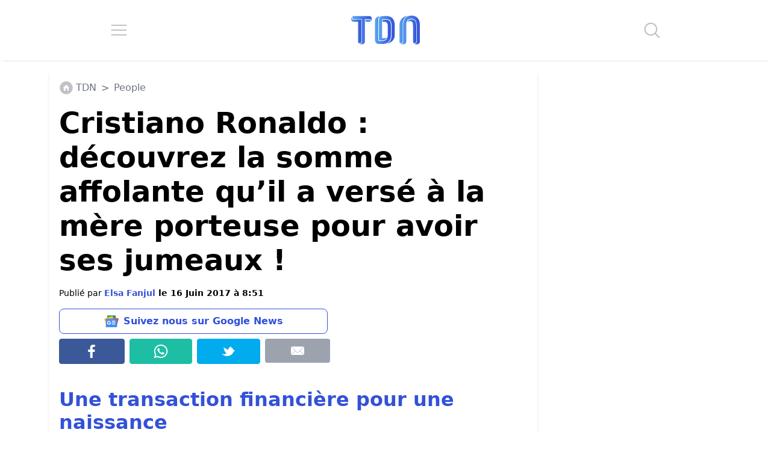

--- FILE ---
content_type: application/javascript; charset=utf-8
request_url: https://fundingchoicesmessages.google.com/f/AGSKWxVGGiLL_qdlt0ItAAkiyX0T35XAjuMMD_-55Mh46ccP2KINQkaY_XYr8eK_99Bx1YXW9WI6w01p8kXmavr0x9TGoCxWEO50J2orEplwDedTI_dlKu6JdWHoS6fJZe15HTHsN439op3ctzmOeXw7OWnloIb1h88NX-m-OzMsN3fiAuFXn0LrGUQK54jn/_/admanproxy./advertlayer./adunits?.com/js/ads//ads/pc.
body_size: -1289
content:
window['dcc0455c-51cc-4ec7-b455-4d02a7ff2379'] = true;

--- FILE ---
content_type: image/svg+xml
request_url: https://www.letribunaldunet.fr/wp-content/themes/letribunaldunet-v2/img/logo-tdn.svg
body_size: 2226
content:
<?xml version="1.0" encoding="UTF-8" standalone="no"?>
<!DOCTYPE svg PUBLIC "-//W3C//DTD SVG 1.1//EN" "http://www.w3.org/Graphics/SVG/1.1/DTD/svg11.dtd">
<svg width="100%" height="100%" viewBox="0 0 150 68" version="1.1" xmlns="http://www.w3.org/2000/svg" xmlns:xlink="http://www.w3.org/1999/xlink" xml:space="preserve" xmlns:serif="http://www.serif.com/" style="fill-rule:evenodd;clip-rule:evenodd;stroke-linejoin:round;stroke-miterlimit:2;">
    <g transform="matrix(1,0,0,1,0,-241.783)">
        <g id="Proposition-logo-TDN-2" serif:id="Proposition logo TDN 2" transform="matrix(0.420404,0,0,0.365507,0,210.983)">
            <rect x="0" y="84.268" width="356.8" height="186.043" style="fill:none;"/>
            <g transform="matrix(1.93162,0,0,2.22174,-166.08,-219.29)">
                <g>
                    <path d="M221.5,215.7C220.2,215.4 219,215.1 217.7,214.7C217.3,214.6 217,214.4 216.5,214.1C217.5,214.1 218.4,214.2 219.1,214.1C222.2,213.8 223.4,212.5 223.4,209.4L223.4,165.3C223.4,160.5 224,155.8 226.3,151.5C229.3,145.7 234.2,142.6 240.5,141.6C241.6,141.4 242.6,141.3 243.7,141.2L245.6,141.2C246.7,141.3 247.9,141.4 249,141.6C255.4,142.6 260.2,145.8 263.2,151.6C265.4,155.8 266,160.4 266,165.1L266,209.4C265.8,212.1 264.6,214 262,214.9C260.9,215.3 259.7,215.5 258.5,215.8L255.9,215.8C254.3,215.4 252.6,215.3 251,214.1C251.7,214.2 252.1,214.2 252.6,214.2C255.4,214.2 258,213.3 258,209.3C257.9,195 258,180.7 257.9,166.5C257.9,164.2 257.7,161.9 257.3,159.7C256.6,155.8 254.7,152.4 251,150.5C248,148.9 244.7,148.8 241.4,149.4C238.2,150 235.6,151.7 233.9,154.6C232.1,157.5 231.5,160.8 231.4,164.1C231.3,175.1 231.4,186.2 231.3,197.2L231.3,208.4C231.3,212.3 229.5,214.5 225.7,215.3C225,215.5 224.3,215.6 223.6,215.7L221.5,215.7Z" style="fill:url(#_Linear1);fill-rule:nonzero;"/>
                    <path d="M115.7,215.7C114.5,215.4 113.2,215.1 112,214.7C111.6,214.6 111.3,214.3 110.6,214C111.9,214 112.8,214.1 113.7,214C116.3,213.8 117.6,212.3 117.6,209.7L117.6,151.3C117.6,151 117.6,150.7 117.5,150.2L97.8,150.2C94.2,150.2 92.4,147 94.2,143.8C94.7,142.9 95.5,142.5 96.4,142.4C96.8,142.3 97.2,142.4 97.6,142.4L135.8,142.4C140.9,142.4 142.9,144.3 143,149.5C143.1,151.5 142.9,153.4 141.6,155.2C141.5,154.3 141.5,153.6 141.3,152.9C141,151.4 140,150.3 138.4,150.3C134.2,150.2 129.9,150.3 125.5,150.3L125.5,207.9C125.5,209.8 125.3,211.7 123.9,213.2C122.5,214.7 120.8,215.2 118.9,215.5C118.6,215.6 118.2,215.6 117.9,215.7L115.7,215.7Z" style="fill:url(#_Linear2);fill-rule:nonzero;"/>
                    <path d="M170.7,157.2L170.7,153.2C170.7,152.4 171.2,151.9 172,151.8C172.2,151.8 172.4,151.7 172.6,151.7C175.5,151.7 178.3,151.6 181.2,151.8C186.7,152.2 190.2,155.3 191.4,160.7C191.8,162.6 192.1,164.6 192.1,166.5C192.2,175.5 192.2,184.5 192,193.5C191.9,199.4 190.2,204.8 185.9,209.2C182.7,212.5 178.7,214.3 174.2,214.6C169.5,214.9 164.7,214.9 160,214.7C154.9,214.4 152.3,211 151.7,206.3C151.5,204.6 151.5,202.9 151.5,201.2L151.5,155.2C151.5,149 154.1,145.9 159.8,143.8C161.3,143.3 162.8,143 164.4,142.7C162,144.3 160.6,146.5 160.1,149.3C159.8,150.8 159.7,152.3 159.7,153.9L159.7,203C159.7,206.4 160.5,207.2 163.9,207.2C166.4,207.2 168.9,207.2 171.4,207.1C178,206.8 182.3,203.1 183.5,196.6C183.9,194.6 184.1,192.5 184.1,190.4C184.2,182.7 184.2,175 184.1,167.4C184.1,165.9 183.9,164.4 183.5,163C182.4,159.2 179.7,157.4 175.6,157.4C174.1,157.2 172.4,157.2 170.7,157.2Z" style="fill:url(#_Linear3);fill-rule:nonzero;"/>
                    <path d="M181.3,214.3C185.9,212.1 189.2,208.7 191.3,204.1C192.9,200.7 193.7,197.1 193.7,193.3C193.8,183.9 193.8,174.5 193.7,165.1C193.7,162.2 193.1,159.4 191.8,156.7C189.8,152.7 186.4,150.5 182,150.3C178.9,150.1 175.7,150.2 172.6,150.2C170.2,150.2 169.3,151.2 169.3,153.6L169.3,200.1C173.6,199.8 178,201 181.6,197.7C181.3,200.2 178.8,203.3 176.3,204.5C174.5,205.3 172.6,205.6 170.7,205.6L164,205.6C161.9,205.6 161.4,205.1 161.4,202.9L161.4,154.3C161.4,152.3 161.7,150.2 162.3,148.3C163.3,145.1 165.8,143 169.1,142.7C174.7,142.2 180.5,141.9 186.1,143C194.2,144.6 199,149.8 200.9,157.7C201.6,160.3 201.9,163.1 201.9,165.7C202,174.7 202.1,183.7 201.8,192.7C201.6,200.8 197.7,206.9 190.8,211C187.7,212.7 184.6,213.7 181.3,214.3Z" style="fill:url(#_Linear4);fill-rule:nonzero;"/>
                    <path d="M108.2,157.2L98,157.2C97.1,157.2 96.2,157.1 95.3,157C93,156.6 91.6,155.2 91.1,153C90.5,150.4 90.4,147.8 91.7,145.3C91.9,145 92.1,144.7 92.3,144.4L92.3,147.2C92.4,150 94.1,151.6 96.9,151.6L116.3,151.6L116.3,208.8C116.3,211.6 115.3,212.6 112.5,212.6C111.9,212.6 111.2,212.5 110.6,212.4C109.1,212.1 108.4,211.3 108.3,209.7L108.3,158.5C108.2,158.2 108.2,157.8 108.2,157.2Z" style="fill:url(#_Linear5);fill-rule:nonzero;"/>
                    <path d="M234.7,141.5C231.5,143.1 228.8,145.2 226.7,148.1C223.7,152.4 222.2,157.2 222.2,162.4C222.1,174.1 222.1,185.9 222.1,197.6L222.1,209C222.1,211.5 221.1,212.5 218.6,212.7L217.2,212.7C214.9,212.4 214.1,211.5 214.1,209.2L214.1,165C214.1,153.8 220.9,145.3 232,142.3C232.9,141.9 233.8,141.7 234.7,141.5Z" style="fill:url(#_Linear6);fill-rule:nonzero;"/>
                    <path d="M127.2,157.2L127.2,151.9C127.3,151.8 127.3,151.8 127.4,151.8C130.9,151.8 134.5,151.8 138,151.9C139.6,152 140.3,153 140.2,154.7C140.1,156.3 139.4,157.2 137.8,157.3C134.3,157.2 130.8,157.2 127.2,157.2Z" style="fill:url(#_Linear7);fill-rule:nonzero;"/>
                    <path d="M234.3,158C235.2,154.1 238.8,151 243.1,150.6C246.5,150.3 249.7,150.7 252.4,153.1C254.7,155.1 255.8,157.8 256.3,160.7C256.6,162.4 256.7,164.2 256.7,165.9L256.7,209C256.7,211.6 255.7,212.6 253.1,212.7L252.1,212.7C249.5,212.5 248.6,211.6 248.6,209L248.6,174.8C248.6,171.2 248.6,167.5 248.5,163.9C248.4,161.8 247.9,159.7 246.3,158.1C244,155.8 241.2,155.5 238.3,156.2C236.9,156.6 235.6,157.4 234.3,158Z" style="fill:url(#_Linear8);fill-rule:nonzero;"/>
                </g>
            </g>
        </g>
    </g>
    <defs>
        <linearGradient id="_Linear1" x1="0" y1="0" x2="1" y2="0" gradientUnits="userSpaceOnUse" gradientTransform="matrix(49.5,0,0,74.6,216.5,178.5)"><stop offset="0" style="stop-color:rgb(88,165,240);stop-opacity:1"/><stop offset="1" style="stop-color:rgb(51,81,216);stop-opacity:1"/></linearGradient>
        <linearGradient id="_Linear2" x1="0" y1="0" x2="1" y2="0" gradientUnits="userSpaceOnUse" gradientTransform="matrix(49.5283,0,0,73.3444,93.4939,179.028)"><stop offset="0" style="stop-color:rgb(88,165,240);stop-opacity:1"/><stop offset="1" style="stop-color:rgb(51,81,216);stop-opacity:1"/></linearGradient>
        <linearGradient id="_Linear3" x1="0" y1="0" x2="1" y2="0" gradientUnits="userSpaceOnUse" gradientTransform="matrix(40.6657,0,0,72.1394,151.5,178.77)"><stop offset="0" style="stop-color:rgb(88,165,240);stop-opacity:1"/><stop offset="1" style="stop-color:rgb(51,81,216);stop-opacity:1"/></linearGradient>
        <linearGradient id="_Linear4" x1="0" y1="0" x2="1" y2="0" gradientUnits="userSpaceOnUse" gradientTransform="matrix(40.6,0,0,72.05,161.4,178.275)"><stop offset="0" style="stop-color:rgb(88,165,240);stop-opacity:1"/><stop offset="1" style="stop-color:rgb(51,81,216);stop-opacity:1"/></linearGradient>
        <linearGradient id="_Linear5" x1="0" y1="0" x2="1" y2="0" gradientUnits="userSpaceOnUse" gradientTransform="matrix(25.6251,0,0,68.2,90.6749,178.5)"><stop offset="0" style="stop-color:rgb(88,165,240);stop-opacity:1"/><stop offset="1" style="stop-color:rgb(51,81,216);stop-opacity:1"/></linearGradient>
        <linearGradient id="_Linear6" x1="0" y1="0" x2="1" y2="0" gradientUnits="userSpaceOnUse" gradientTransform="matrix(20.6,0,0,71.2,214.1,177.1)"><stop offset="0" style="stop-color:rgb(88,165,240);stop-opacity:1"/><stop offset="1" style="stop-color:rgb(51,81,216);stop-opacity:1"/></linearGradient>
        <linearGradient id="_Linear7" x1="0" y1="0" x2="1" y2="0" gradientUnits="userSpaceOnUse" gradientTransform="matrix(175.325,0,0,74.6,90.6749,178.5)"><stop offset="0" style="stop-color:rgb(88,165,240);stop-opacity:1"/><stop offset="1" style="stop-color:rgb(51,81,216);stop-opacity:1"/></linearGradient>
        <linearGradient id="_Linear8" x1="0" y1="0" x2="1" y2="0" gradientUnits="userSpaceOnUse" gradientTransform="matrix(22.4,0,0,62.1864,234.3,181.607)"><stop offset="0" style="stop-color:rgb(88,165,240);stop-opacity:1"/><stop offset="1" style="stop-color:rgb(51,81,216);stop-opacity:1"/></linearGradient>
    </defs>
</svg>
